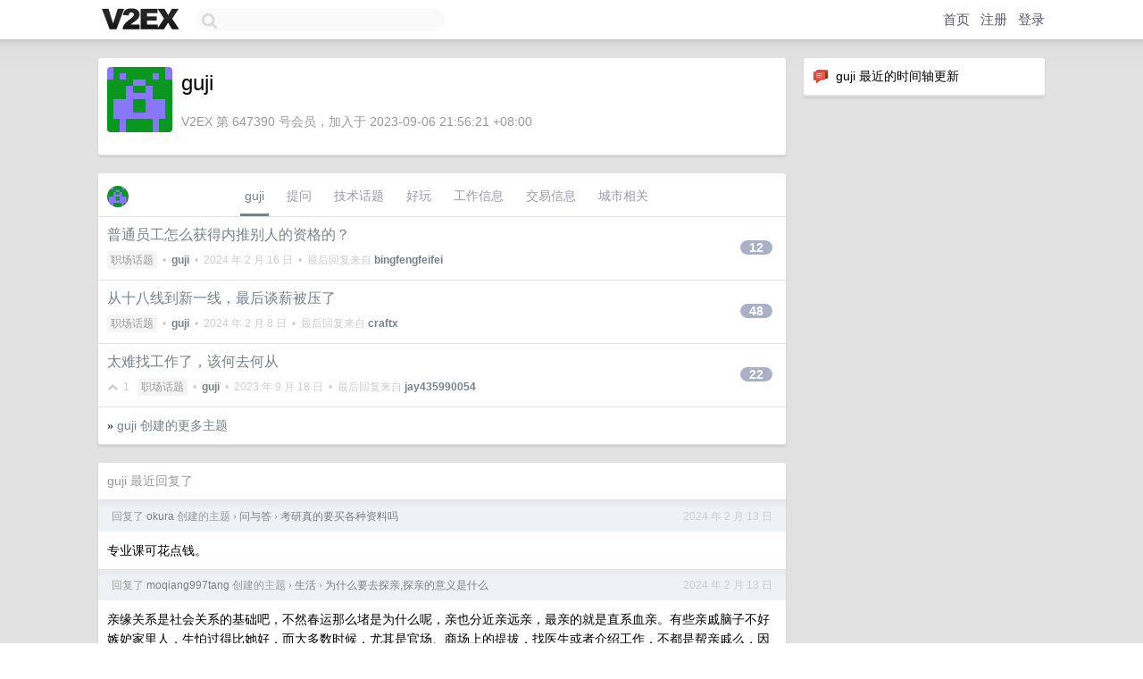

--- FILE ---
content_type: text/html; charset=UTF-8
request_url: https://www.v2ex.com/member/guji
body_size: 7042
content:
<!DOCTYPE html>
<html lang="zh-CN">
<head>
    <meta name="Content-Type" content="text/html;charset=utf-8">
    <meta name="Referrer" content="unsafe-url">
    <meta content="True" name="HandheldFriendly">
    
    <meta name="theme-color" content="#ffffff">
    
    
    <meta name="apple-mobile-web-app-capable" content="yes" />
<meta name="mobile-web-app-capable" content="yes" />
<meta name="detectify-verification" content="d0264f228155c7a1f72c3d91c17ce8fb" />
<meta name="p:domain_verify" content="b87e3b55b409494aab88c1610b05a5f0"/>
<meta name="alexaVerifyID" content="OFc8dmwZo7ttU4UCnDh1rKDtLlY" />
<meta name="baidu-site-verification" content="D00WizvYyr" />
<meta name="msvalidate.01" content="D9B08FEA08E3DA402BF07ABAB61D77DE" />
<meta property="wb:webmaster" content="f2f4cb229bda06a4" />
<meta name="google-site-verification" content="LM_cJR94XJIqcYJeOCscGVMWdaRUvmyz6cVOqkFplaU" />
<meta name="wwads-cn-verify" content="c8ffe9a587b126f152ed3d89a146b445" />
<script type="text/javascript" src="https://cdn.wwads.cn/js/makemoney.js" async></script>
<script async src="https://pagead2.googlesyndication.com/pagead/js/adsbygoogle.js?client=ca-pub-5060390720525238"
     crossorigin="anonymous"></script>
    
    <title>V2EX › guji</title>
    <link rel="dns-prefetch" href="https://static.v2ex.com/" />
<link rel="dns-prefetch" href="https://cdn.v2ex.com/" />
<link rel="dns-prefetch" href="https://i.v2ex.co/" />
<link rel="dns-prefetch" href="https://www.google-analytics.com/" />    
    <style>
        body {
            min-width: 820px;
            font-family: "Helvetica Neue", "Luxi Sans", "Segoe UI", "Hiragino Sans GB", "Microsoft Yahei", sans-serif, "Apple Logo";
        }
    </style>
    <link rel="stylesheet" type="text/css" media="screen" href="/assets/c5cbeb747d47558e3043308a6db51d2046fbbcae-combo.css?t=1769088600">
    
    <script>
        const SITE_NIGHT = 0;
    </script>
    <link rel="stylesheet" href="/static/css/vendor/tomorrow.css?v=3c006808236080a5d98ba4e64b8f323f" type="text/css">
    
    <link rel="icon" sizes="192x192" href="/static/icon-192.png">
    <link rel="apple-touch-icon" sizes="180x180" href="/static/apple-touch-icon-180.png?v=91e795b8b5d9e2cbf2d886c3d4b7d63c">
    
    <link rel="shortcut icon" href="/static/favicon.ico" type="image/png">
    
    
    <link rel="manifest" href="/manifest.webmanifest">
    <script>
        const LANG = 'zhcn';
        const FEATURES = ['search', 'favorite-nodes-sort'];
    </script>
    <script src="/assets/e018fd2b900d7499242ac6e8286c94e0e0cc8e0d-combo.js?t=1769088600" defer></script>
    <meta name="description" content="guji&#39;s profile on V2EX">
    
    <link rel="alternate" type="application/atom+xml" href="/feed/member/guji.xml">
    
    
    <link rel="canonical" href="https://www.v2ex.com/member/guji">
    
    

<script>
	document.addEventListener("DOMContentLoaded", function(event) {
		protectTraffic();

        tippy('[title]', {
        placement: 'bottom',
        arrow: true,
        arrowTransform: 'translateY(-2px)'
        });

        

        const topicLinks = document.getElementsByClassName('topic-link');
const moreLinks = document.getElementsByClassName('count_livid');
const orangeLinks = document.getElementsByClassName('count_orange');
// merge non-duplicate arrays
const links = Array.from(new Set([...topicLinks, ...moreLinks, ...orangeLinks]));
for (link in links) {
    let aLink = links[link];
    if (aLink === undefined) {
        continue;
    }
    if (!aLink.hasAttribute || !aLink.hasAttribute('href')) {
        continue;
    }
    let href = aLink.getAttribute('href');
    if (href && href.startsWith('/t/')) {
        // href is something like "/t/1234#reply567"
        const topicID = href.split('/')[2].split('#')[0];
        const key = "tp" + topicID;
        const value = lscache.get(key);
        if (value) {
            const anchor = href.split('#')[1];
            const newHref = "/t/" + topicID + "?p=" + value + "#" + anchor;
            aLink.setAttribute('href', newHref);
            console.log("Set p for topic " + topicID + " to " + value + ": " + newHref);
        }
    }
}
	});
</script>
<script type="text/javascript">
function format(tpl) {
    var index = 1, items = arguments;
    return (tpl || '').replace(/{(\w*)}/g, function(match, p1) {
        return items[index++] || p1 || match;
    });
}
function loadCSS(url, callback) {
    return $('<link type="text/css" rel="stylesheet"/>')
        .attr({ href: url })
        .on('load', callback)
        .appendTo(document.head);
}
function lazyGist(element) {
    var $btn = $(element);
    var $self = $(element).parent();
    var $link = $self.find('a');
    $btn.prop('disabled', 'disabled').text('Loading...');
    $.getJSON(format('{}.json?callback=?', $link.prop('href').replace($link.prop('hash'), '')))
        .done(function(data) {
            loadCSS(data.stylesheet, function() {
                $self.replaceWith(data.div);
                $('.gist .gist-file .gist-meta a').filter(function() { return this.href === $link.prop('href'); }).parents('.gist-file').siblings().remove();
            });
        })
        .fail(function() { $self.replaceWith($('<a>').attr('href', url).text(url)); });
}
</script>

    
</head>
<body>
    


    
    <div id="Top">
        <div class="content">
            <div class="site-nav">
                <a href="/" name="top" title="way to explore"><div id="Logo"></div></a>
                <div id="search-container">
                    <input id="search" type="text" maxlength="128" autocomplete="off" tabindex="1">
                    <div id="search-result" class="box"></div>
                </div>
                <div class="tools" >
                
                    <a href="/" class="top">首页</a>
                    <a href="/signup" class="top">注册</a>
                    <a href="/signin" class="top">登录</a>
                
                </div>
            </div>
        </div>
    </div>
    
    <div id="Wrapper">
        <div class="content">
            
            <div id="Leftbar"></div>
            <div id="Rightbar">
                <div class="sep20"></div>
                






<div class="box">
    <div class="cell"><img src="/static/img/neue_comment.png" width="18" align="absmiddle" /> &nbsp;guji 最近的时间轴更新</div>
    <div id="statuses">
        
    </div>
</div>
<div class="sep20"></div>






            </div>
            <div id="Main">
                <div class="sep20"></div>
                
<div class="box">
    <div class="cell">
    <table cellpadding="0" cellspacing="0" border="0" width="100%">
        <tr>
            <td width="73" valign="top" align="center"><img src="https://cdn.v2ex.com/gravatar/7578216fe2f02c16aea33db66efcefb2?s=73&d=retro" class="avatar" border="0" align="default" alt="guji" data-uid="647390" /><div class="sep10"></div></td>
            <td width="10"></td>
            <td width="auto" valign="top" align="left">
                <div class="fr">
                
                
                </div>
                <h1 style="margin-bottom: 5px;">guji</h1>
                
                
                
                <div class="sep10"></div>
                <span class="gray">V2EX 第 647390 号会员，加入于 2023-09-06 21:56:21 +08:00
                
                
                </span>
                
            </td>
        </tr>
    </table>
    <div class="sep5"></div>
</div>
    
    
    
    
    
    
</div>
<div class="sep20"></div>
<div class="box">
    <div class="cell_tabs flex-one-row">
        <div>
        <img src="https://cdn.v2ex.com/gravatar/7578216fe2f02c16aea33db66efcefb2?s=48&d=retro" width="24" style="border-radius: 24px; margin-top: -2px;" border="0" />
        </div>
        <div style="flex: 1;"><a href="/member/guji" class="cell_tab_current">guji</a><a href="/member/guji/qna" class="cell_tab">提问</a><a href="/member/guji/tech" class="cell_tab">技术话题</a><a href="/member/guji/play" class="cell_tab">好玩</a><a href="/member/guji/jobs" class="cell_tab">工作信息</a><a href="/member/guji/deals" class="cell_tab">交易信息</a><a href="/member/guji/city" class="cell_tab">城市相关</a></div>
    </div>
    
    











<div class="cell item" style="">
    <table cellpadding="0" cellspacing="0" border="0" width="100%">
        <tr>
            
            <td width="auto" valign="middle"><span class="item_title"><a href="/t/1015128#reply12" class="topic-link" id="topic-link-1015128">普通员工怎么获得内推别人的资格的？</a></span>
            <div class="sep5"></div>
            <span class="topic_info"><div class="votes"></div><a class="node" href="/go/career">职场话题</a> &nbsp;•&nbsp; <strong><a href="/member/guji">guji</a></strong> &nbsp;•&nbsp; <span title="2024-02-16 12:02:27 +08:00">2024 年 2 月 16 日</span> &nbsp;•&nbsp; 最后回复来自 <strong><a href="/member/bingfengfeifei">bingfengfeifei</a></strong></span>
            </td>
            <td width="70" align="right" valign="middle">
                
                <a href="/t/1015128#reply12" class="count_livid">12</a>
                
            </td>
        </tr>
    </table>
</div>














<div class="cell item" style="">
    <table cellpadding="0" cellspacing="0" border="0" width="100%">
        <tr>
            
            <td width="auto" valign="middle"><span class="item_title"><a href="/t/1014826#reply48" class="topic-link" id="topic-link-1014826">从十八线到新一线，最后谈薪被压了</a></span>
            <div class="sep5"></div>
            <span class="topic_info"><div class="votes"></div><a class="node" href="/go/career">职场话题</a> &nbsp;•&nbsp; <strong><a href="/member/guji">guji</a></strong> &nbsp;•&nbsp; <span title="2024-02-08 21:23:12 +08:00">2024 年 2 月 8 日</span> &nbsp;•&nbsp; 最后回复来自 <strong><a href="/member/craftx">craftx</a></strong></span>
            </td>
            <td width="70" align="right" valign="middle">
                
                <a href="/t/1014826#reply48" class="count_livid">48</a>
                
            </td>
        </tr>
    </table>
</div>














<div class="cell item" style="">
    <table cellpadding="0" cellspacing="0" border="0" width="100%">
        <tr>
            
            <td width="auto" valign="middle"><span class="item_title"><a href="/t/974542#reply22" class="topic-link" id="topic-link-974542">太难找工作了，该何去何从</a></span>
            <div class="sep5"></div>
            <span class="topic_info"><div class="votes"><li class="fa fa-chevron-up"></li> &nbsp;1 &nbsp;&nbsp; </div><a class="node" href="/go/career">职场话题</a> &nbsp;•&nbsp; <strong><a href="/member/guji">guji</a></strong> &nbsp;•&nbsp; <span title="2023-09-18 10:38:35 +08:00">2023 年 9 月 18 日</span> &nbsp;•&nbsp; 最后回复来自 <strong><a href="/member/jay435990054">jay435990054</a></strong></span>
            </td>
            <td width="70" align="right" valign="middle">
                
                <a href="/t/974542#reply22" class="count_livid">22</a>
                
            </td>
        </tr>
    </table>
</div>



    
    <div class="inner"><span class="chevron">»</span> <a href="/member/guji/topics">guji 创建的更多主题</a></div>
    
    
</div>
<div class="sep20"></div>
<div class="box">
    <div class="cell"><span class="gray">guji 最近回复了</span></div>
    
    
    <div class="dock_area">
        <table cellpadding="0" cellspacing="0" border="0" width="100%">
            <tr>
                <td style="padding: 10px 15px 8px 15px; font-size: 12px; text-align: left;"><div class="fr"><span class="fade" title="2024-02-13 20:15:45 +08:00">2024 年 2 月 13 日</span> </div><span class="gray">回复了 <a href="/member/okura">okura</a> 创建的主题 <span class="chevron">›</span> <a href="/go/qna">问与答</a> <span class="chevron">›</span> <a href="/t/1015488#reply23">考研真的要买各种资料吗</a></span></td>
            </tr>
        </table>
    </div>
    <div class="inner">
        <div class="reply_content">专业课可花点钱。</div>
    </div>
    
    
    
    <div class="dock_area">
        <table cellpadding="0" cellspacing="0" border="0" width="100%">
            <tr>
                <td style="padding: 10px 15px 8px 15px; font-size: 12px; text-align: left;"><div class="fr"><span class="fade" title="2024-02-13 19:57:32 +08:00">2024 年 2 月 13 日</span> </div><span class="gray">回复了 <a href="/member/moqiang997tang">moqiang997tang</a> 创建的主题 <span class="chevron">›</span> <a href="/go/life">生活</a> <span class="chevron">›</span> <a href="/t/1015457#reply89">为什么要去探亲,探亲的意义是什么</a></span></td>
            </tr>
        </table>
    </div>
    <div class="inner">
        <div class="reply_content">亲缘关系是社会关系的基础吧，不然春运那么堵是为什么呢，亲也分近亲远亲，最亲的就是直系血亲。有些亲戚脑子不好嫉妒家里人，生怕过得比她好，而大多数时候，尤其是官场、商场上的提拔，找医生或者介绍工作，不都是帮亲戚么，因为亲戚才最可信，最能共同维护利益，保不齐谁家就出了个有出息的。这还不是最关键的，毕竟靠点运气，不是谁的亲戚都能有出息。其基本盘是亲戚之间能够互相帮助，比如父辈那些从小一起玩到大，家里穷没吃的，或者家里劳动力早亡，都是互相帮忙养一养，这都是过命的亲情吧，父母去探的亲也就是这种亲。</div>
    </div>
    
    
    
    <div class="dock_area">
        <table cellpadding="0" cellspacing="0" border="0" width="100%">
            <tr>
                <td style="padding: 10px 15px 8px 15px; font-size: 12px; text-align: left;"><div class="fr"><span class="fade" title="2024-02-12 14:44:08 +08:00">2024 年 2 月 12 日</span> </div><span class="gray">回复了 <a href="/member/sisiliuxx">sisiliuxx</a> 创建的主题 <span class="chevron">›</span> <a href="/go/qna">问与答</a> <span class="chevron">›</span> <a href="/t/1015280#reply79">请问送男生什么礼物比较好，价格 300 以内</a></span></td>
            </tr>
        </table>
    </div>
    <div class="inner">
        <div class="reply_content">@<a href="/member/sisiliuxx">sisiliuxx</a> 运动水壶，年纪大了，带保温的好</div>
    </div>
    
    
    
    <div class="dock_area">
        <table cellpadding="0" cellspacing="0" border="0" width="100%">
            <tr>
                <td style="padding: 10px 15px 8px 15px; font-size: 12px; text-align: left;"><div class="fr"><span class="fade" title="2024-02-11 21:45:08 +08:00">2024 年 2 月 11 日</span> </div><span class="gray">回复了 <a href="/member/sisiliuxx">sisiliuxx</a> 创建的主题 <span class="chevron">›</span> <a href="/go/qna">问与答</a> <span class="chevron">›</span> <a href="/t/1015280#reply79">请问送男生什么礼物比较好，价格 300 以内</a></span></td>
            </tr>
        </table>
    </div>
    <div class="inner">
        <div class="reply_content">你是 GG 还是 MM ？（我就当你是 MM 了）<br /><br />你们大学隔了多远？现在又隔了多远？他这些年没女朋友？<br /><br />大一就表白是战略失误，大一军训完黑不溜秋跟煤球一样表白干嘛呢？一般女生到大三时穿着打扮才会与高中有质变，双方性格也会更沉稳些。<br /><br />你来网上问礼物是不可能问得到他喜欢什么的，你问我，我只能回答我喜欢什么，问了其实等于没问。直接自己去问他喜欢什么，这么多年我悟出个道理就是，最简单的直球往往就是最好的解决办法，明明你生日他都送生日礼物给你了（居然还没单独聊过天，真抽象啊，搁我懒得理的女生我送她个坤坤送...），我挺鄙视这种吊着别人的人的。<br /><br />就把你在这和网友说的话，稍微变通一下（懒得拐弯抹角其实更好），直接和他私聊就行了。微信一开，敲字，发送，难吗？<br /><br />既然他天天踢球，问他 B 站有没有关注 up 主：地上足球 888 。</div>
    </div>
    
    
    
    <div class="dock_area">
        <table cellpadding="0" cellspacing="0" border="0" width="100%">
            <tr>
                <td style="padding: 10px 15px 8px 15px; font-size: 12px; text-align: left;"><div class="fr"><span class="fade" title="2024-02-09 09:59:19 +08:00">2024 年 2 月 9 日</span> </div><span class="gray">回复了 <a href="/member/guji">guji</a> 创建的主题 <span class="chevron">›</span> <a href="/go/career">职场话题</a> <span class="chevron">›</span> <a href="/t/1015128#reply12">普通员工怎么获得内推别人的资格的？</a></span></td>
            </tr>
        </table>
    </div>
    <div class="inner">
        <div class="reply_content">@<a href="/member/enderftt">enderftt</a> 了解了，谢谢</div>
    </div>
    
    
    
    <div class="dock_area">
        <table cellpadding="0" cellspacing="0" border="0" width="100%">
            <tr>
                <td style="padding: 10px 15px 8px 15px; font-size: 12px; text-align: left;"><div class="fr"><span class="fade" title="2024-02-08 23:59:23 +08:00">2024 年 2 月 8 日</span> </div><span class="gray">回复了 <a href="/member/LiuNeng">LiuNeng</a> 创建的主题 <span class="chevron">›</span> <a href="/go/career">职场话题</a> <span class="chevron">›</span> <a href="/t/1014980#reply90">双休也能算福利？</a></span></td>
            </tr>
        </table>
    </div>
    <div class="inner">
        <div class="reply_content">人太多了，不破不立。</div>
    </div>
    
    
    
    <div class="dock_area">
        <table cellpadding="0" cellspacing="0" border="0" width="100%">
            <tr>
                <td style="padding: 10px 15px 8px 15px; font-size: 12px; text-align: left;"><div class="fr"><span class="fade" title="2024-02-07 23:39:01 +08:00">2024 年 2 月 7 日</span> </div><span class="gray">回复了 <a href="/member/hanhanzi">hanhanzi</a> 创建的主题 <span class="chevron">›</span> <a href="/go/career">职场话题</a> <span class="chevron">›</span> <a href="/t/1014719#reply30">HR 工作的职责是什么？是帮资本家压榨打工人的吗？</a></span></td>
            </tr>
        </table>
    </div>
    <div class="inner">
        <div class="reply_content">不在沉默中爆发，就在沉默中灭亡，老天爷肯定是不喜咱个爆一爆的，总以为能控制好临爆点，那么多大大小小的炸弹，就看连环爆什么时候来</div>
    </div>
    
    
    
    <div class="dock_area">
        <table cellpadding="0" cellspacing="0" border="0" width="100%">
            <tr>
                <td style="padding: 10px 15px 8px 15px; font-size: 12px; text-align: left;"><div class="fr"><span class="fade" title="2024-02-07 23:29:24 +08:00">2024 年 2 月 7 日</span> </div><span class="gray">回复了 <a href="/member/guji">guji</a> 创建的主题 <span class="chevron">›</span> <a href="/go/career">职场话题</a> <span class="chevron">›</span> <a href="/t/1014826#reply48">从十八线到新一线，最后谈薪被压了</a></span></td>
            </tr>
        </table>
    </div>
    <div class="inner">
        <div class="reply_content">@<a href="/member/colorwin">colorwin</a> 要搬砖的（物理，以后钻钻音视频技术栈可能还能蹭进互联网吧</div>
    </div>
    
    
    
    <div class="dock_area">
        <table cellpadding="0" cellspacing="0" border="0" width="100%">
            <tr>
                <td style="padding: 10px 15px 8px 15px; font-size: 12px; text-align: left;"><div class="fr"><span class="fade" title="2024-02-07 19:28:41 +08:00">2024 年 2 月 7 日</span> </div><span class="gray">回复了 <a href="/member/HanHanNetizen">HanHanNetizen</a> 创建的主题 <span class="chevron">›</span> <a href="/go/career">职场话题</a> <span class="chevron">›</span> <a href="/t/1013694#reply42">从一线降薪一半回成都怎么样？</a></span></td>
            </tr>
        </table>
    </div>
    <div class="inner">
        <div class="reply_content">成都多少钱买的房子？</div>
    </div>
    
    
    
    <div class="dock_area">
        <table cellpadding="0" cellspacing="0" border="0" width="100%">
            <tr>
                <td style="padding: 10px 15px 8px 15px; font-size: 12px; text-align: left;"><div class="fr"><span class="fade" title="2024-02-07 18:52:06 +08:00">2024 年 2 月 7 日</span> </div><span class="gray">回复了 <a href="/member/guji">guji</a> 创建的主题 <span class="chevron">›</span> <a href="/go/career">职场话题</a> <span class="chevron">›</span> <a href="/t/1014826#reply48">从十八线到新一线，最后谈薪被压了</a></span></td>
            </tr>
        </table>
    </div>
    <div class="cell">
        <div class="reply_content">@<a href="/member/imsoso">imsoso</a> 不是公司资料性质的保密，是那种</div>
    </div>
    
    
    
    <div class="inner"><span class="chevron">»</span> <a href="/member/guji/replies">guji 创建的更多回复</a></div>
    
</div>

            </div>
            
            
        </div>
        <div class="c"></div>
        <div class="sep20"></div>
    </div>
    <div id="Bottom">
        <div class="content">
            <div class="inner">
                <div class="sep10"></div>
                    <div class="fr">
                        <a href="https://www.digitalocean.com/?refcode=1b51f1a7651d" target="_blank"><div id="DigitalOcean"></div></a>
                    </div>
                    <strong><a href="/about" class="dark" target="_self">关于</a> &nbsp; <span class="snow">·</span> &nbsp; <a href="/help" class="dark" target="_self">帮助文档</a> &nbsp; <span class="snow">·</span> &nbsp; <a href="/pro/about" class="dark" target="_self">自助推广系统</a> &nbsp; <span class="snow">·</span> &nbsp; <a href="https://blog.v2ex.com/" class="dark" target="_blank">博客</a> &nbsp; <span class="snow">·</span> &nbsp; <a href="/help/api" class="dark" target="_self">API</a> &nbsp; <span class="snow">·</span> &nbsp; <a href="/faq" class="dark" target="_self">FAQ</a> &nbsp; <span class="snow">·</span> &nbsp; <a href="/solana" class="dark" target="_self">Solana</a> &nbsp; <span class="snow">·</span> &nbsp; 3111 人在线</strong> &nbsp; <span class="fade">最高记录 6679</span> &nbsp; <span class="snow">·</span> &nbsp; <a href="/select/language" class="f11"><img src="/static/img/language.png?v=6a5cfa731dc71a3769f6daace6784739" width="16" align="absmiddle" id="ico-select-language" /> &nbsp; Select Language</a>
                    <div class="sep20"></div>
                    创意工作者们的社区
                    <div class="sep5"></div>
                    World is powered by solitude
                    <div class="sep20"></div>
                    <span class="small fade">VERSION: 3.9.8.5 · 102ms · <a href="/worldclock#utc">UTC 13:36</a> · <a href="/worldclock#pvg">PVG 21:36</a> · <a href="/worldclock#lax">LAX 05:36</a> · <a href="/worldclock#jfk">JFK 08:36</a><br />♥ Do have faith in what you're doing.</span>
                <div class="sep10"></div>
            </div>
        </div>
    </div>

    

    

    
    <script src="/b/i/9VhFYIbxS7hKmDx-Po9NzJwcLC2PfYm8TP6Sk_96TLO5blkG9dAHLKIPNCxWMx7kaZGFF95sWXCdVVITHu1J4A2OPWFFZldZs3xpSXasXRUrbqR7wFgDKoCxUths0cMqRSRA-hE-VSyQaBlZiMxC7jlkwb7ZFJ2gGr8qmjoIgyI="></script>
    

    
    <script>
      (function(i,s,o,g,r,a,m){i['GoogleAnalyticsObject']=r;i[r]=i[r]||function(){
      (i[r].q=i[r].q||[]).push(arguments)},i[r].l=1*new Date();a=s.createElement(o),
      m=s.getElementsByTagName(o)[0];a.async=1;a.src=g;m.parentNode.insertBefore(a,m)
      })(window,document,'script','//www.google-analytics.com/analytics.js','ga');

      ga('create', 'UA-11940834-2', 'v2ex.com');
      ga('send', 'pageview');
      
ga('send', 'event', 'Member', 'profile', 'guji');


    </script>
    

    
<button class="scroll-top" data-scroll="up" type="button"><span>❯<span></button>
</body>
</html>

--- FILE ---
content_type: text/html; charset=utf-8
request_url: https://www.google.com/recaptcha/api2/aframe
body_size: 267
content:
<!DOCTYPE HTML><html><head><meta http-equiv="content-type" content="text/html; charset=UTF-8"></head><body><script nonce="WVn4eulg1uxKfXFvD3g3ww">/** Anti-fraud and anti-abuse applications only. See google.com/recaptcha */ try{var clients={'sodar':'https://pagead2.googlesyndication.com/pagead/sodar?'};window.addEventListener("message",function(a){try{if(a.source===window.parent){var b=JSON.parse(a.data);var c=clients[b['id']];if(c){var d=document.createElement('img');d.src=c+b['params']+'&rc='+(localStorage.getItem("rc::a")?sessionStorage.getItem("rc::b"):"");window.document.body.appendChild(d);sessionStorage.setItem("rc::e",parseInt(sessionStorage.getItem("rc::e")||0)+1);localStorage.setItem("rc::h",'1769089015720');}}}catch(b){}});window.parent.postMessage("_grecaptcha_ready", "*");}catch(b){}</script></body></html>